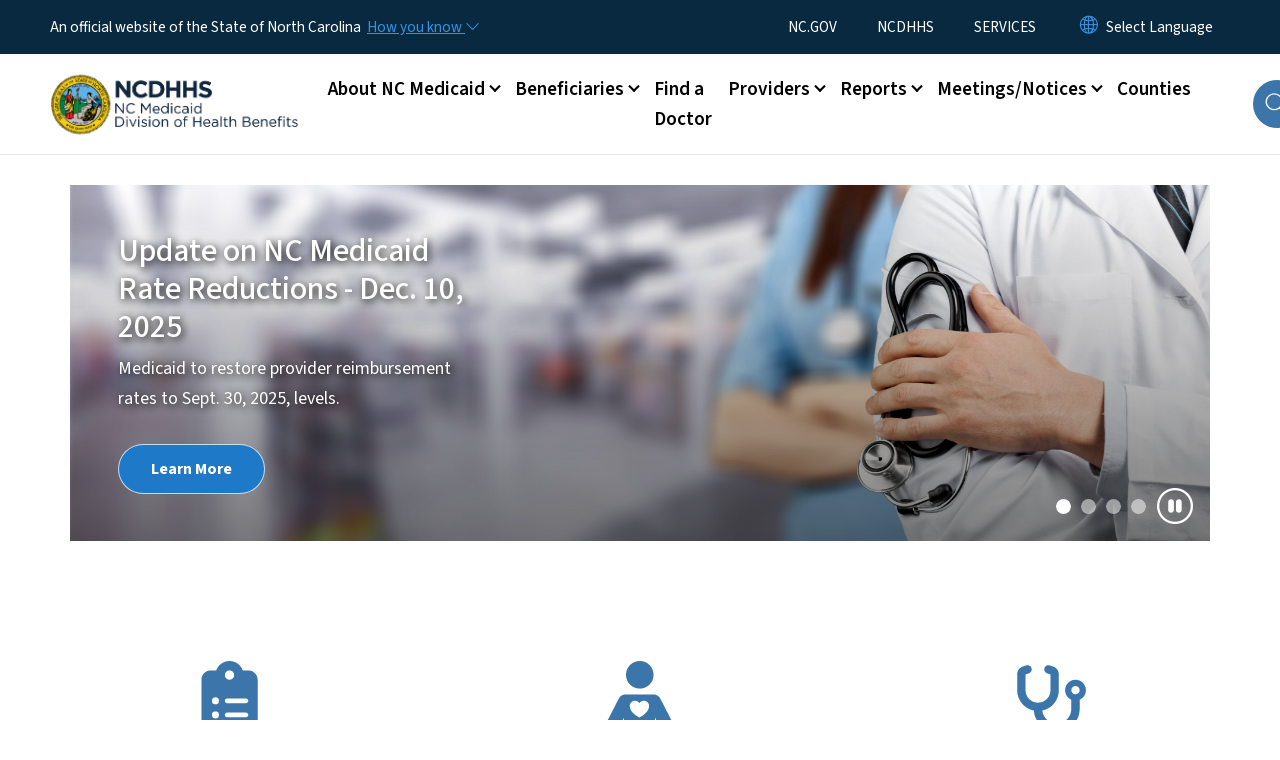

--- FILE ---
content_type: text/html; charset=UTF-8
request_url: https://medicaid.ncdhhs.gov/?ref=carefully.org
body_size: 87047
content:

<!DOCTYPE html>
<html lang="en" dir="ltr" prefix="og: https://ogp.me/ns#">
  <head>
    <meta name="color-scheme" content="only light">
    <meta charset="utf-8" />
<script async src="https://www.googletagmanager.com/gtag/js?id=UA-64719732-2"></script>
<script>window.dataLayer = window.dataLayer || [];function gtag(){dataLayer.push(arguments)};gtag("js", new Date());gtag("set", "developer_id.dMDhkMT", true);gtag("config", "UA-64719732-2", {"groups":"default","anonymize_ip":true,"page_placeholder":"PLACEHOLDER_page_path","allow_ad_personalization_signals":false});(function(w,d,s,l,i){w[l]=w[l]||[];w[l].push({'gtm.start': 
new Date().getTime(),event:'gtm.js'});var f=d.getElementsByTagName(s)[0], 
j=d.createElement(s),dl=l!='dataLayer'?'&l='+l:'';j.async=true;j.src= 
'https://www.googletagmanager.com/gtm.js?id='+i+dl;f.parentNode.insertBefore(j,f); 
})(window,document,'script','dataLayer','GTM-TLWPF23');</script>
<link rel="canonical" href="https://medicaid.ncdhhs.gov" />
<link rel="shortlink" href="https://medicaid.ncdhhs.gov" />
<meta property="og:title" content="NC Medicaid Home" />
<meta name="Generator" content="Drupal 10 (https://www.drupal.org)" />
<meta name="MobileOptimized" content="width" />
<meta name="HandheldFriendly" content="true" />
<meta name="viewport" content="width=device-width, initial-scale=1, shrink-to-fit=no" />
<meta http-equiv="x-ua-compatible" content="ie=edge" />
<link rel="icon" href="https://files.nc.gov/medicaid/FAVICON.png?VersionId=0.D4FUxHNoKgY_l0PeRQLWRzTvkGlyzN" type="image/png" />

    <title>Home | NC Medicaid</title>
    <link rel="stylesheet" media="all" href="/sites/default/files/css/css_E0Hntas2PkGhRqJEz6cujZsFi-Xs-iu9tveHA8tCbSI.css?delta=0&amp;language=en&amp;theme=nc_barrio&amp;include=[base64]" />
<link rel="stylesheet" media="all" href="/sites/default/files/css/css_-vyRtVZRaHyZIbDuG9RN45g-sxoxpiAKMijSIpbqGwE.css?delta=1&amp;language=en&amp;theme=nc_barrio&amp;include=[base64]" />
<link rel="stylesheet" media="all" href="//cdn.jsdelivr.net/npm/bootstrap@5.1.3/dist/css/bootstrap.min.css" />
<link rel="stylesheet" media="print" href="/sites/default/files/css/css_5Pg902m5UiLWGOqjGwl0Gu-gOE1wCCmDBgcRroHCdLs.css?delta=3&amp;language=en&amp;theme=nc_barrio&amp;include=[base64]" />
<link rel="stylesheet" media="all" href="/sites/default/files/css/css_9kod4EOxPhK9_RLyxAYWjAU_k-hPbaq5hCDsHxfIhR0.css?delta=4&amp;language=en&amp;theme=nc_barrio&amp;include=[base64]" />
<link rel="stylesheet" media="print" href="/sites/default/files/css/css_Ox6769lNeh6SJHGAwIZpQQW-cGXm3517zAX3PKjECDY.css?delta=5&amp;language=en&amp;theme=nc_barrio&amp;include=[base64]" />
<link rel="stylesheet" media="all" href="/sites/default/files/css/css_XpAB2NOArP0EsQEuYCvuqmdcSFoioy1ONqYvA7wr9ns.css?delta=6&amp;language=en&amp;theme=nc_barrio&amp;include=[base64]" />

    
  </head>
  <body class="layout-no-sidebars has-featured-top page-node-1144 path-frontpage node--type-landing-page">
    <a href="#main-content" class="visually-hidden focusable skip-link">
      Skip to main content
    </a>
    
      <div class="dialog-off-canvas-main-canvas" data-off-canvas-main-canvas>
    <div id="page-wrapper">
  <div id="page">
    <header id="header" class="header" role="banner" aria-label="Site header">
                    <div class="highlighted container-fluid g-0">
          <div class="container-fluid section clearfix" role="alert">
              <div id="block-nc-barrio-styling" class="block-content-basic block block-block-content block-block-contentdb8f1728-75af-4146-a238-27162812c305">
  
    
      <div class="content">
      
            <div class="clearfix text-formatted field field--name-body field--type-text-with-summary field--label-hidden field__item"><style>
article .paragraph--type--text:has(.tableau) {
max-width: 1100px !important;
margin: 0 auto;
}
.paragraph--type--section.full-bleed .paragraph--type--text {
      max-width: 770px;
}
</style></div>
      
    </div>
  </div>
<div id="block-nc-barrio-medicaidbulletinviewcustomstyles" class="block-content-basic block block-block-content block-block-contentb751114f-fa5d-4b02-8d33-bfc69d57ed4c">
  
    
      <div class="content">
      
            <div class="clearfix text-formatted field field--name-body field--type-text-with-summary field--label-hidden field__item"><style>
.page-view-ncc-medicaid-bulletins-updates .sidebar .block {border-top: 3px solid #3892E1;
 border-bottom: 3px solid #3892E1; border-left: 1px solid #e5e5e5; border-right: 1px solid #e5e5e5; padding: 0; margin: 0;}
.page-view-ncc-medicaid-bulletins-updates .sidebar .block li {border-top: 1px solid #e5e5e5;}
.page-view-ncc-medicaid-bulletins-updates .sidebar .block ul a { padding: .75rem 1rem; display: block;}
.page-view-ncc-medicaid-bulletins-updates .sidebar .block ul a:hover {background-color: #3892E1; color: #fff;}
.page-view-ncc-medicaid-bulletins-updates .sidebar .block ul a.active {background-color: #092940; color: #fff;}
</style></div>
      
    </div>
  </div>
<div id="block-ncalertsblock-2" class="block block-ncalert block-nc-alert-block">
  
    
      <div class="content">
      

    </div>
  </div>


          </div>
        </div>
                              <div class="navbar" id="navbar-top">
                          
              
              <div class="official-website">
                <span class="d-none d-sm-inline">An official website of the State of North Carolina</span>
                <span class="d-sm-none d-inline">An official website of NC</span>
                <button
                  type="button"
                  data-bs-toggle="collapse"
                  data-bs-target="#officialNC"
                  aria-label="How you know"
                  aria-expanded="false"
                  aria-controls="collapseExample"
                  class="how-you-know-btn">
                  <span class="d-none d-sm-inline">How you know <i class="bi-chevron-down"></i></span>
                  <span class="d-sm-none d-inline"><i class="bi bi-info-circle"></i></span>
                </button>
              </div>
              <div class="collapse official-website" id="officialNC">
                <div class="privacy-security">
                  <div class="p-2">
                    <i class="bi bi-info-circle h3 float-start pe-2"></i>
                    <p>State Government websites value user privacy. To learn more, <a href="https://www.nc.gov/privacy">view our full privacy policy</a>.</p>
                  </div>
                  <div class="p-2">
                    <i class="bi bi-lock h3 float-start pe-2"></i>
                    <p>Secure websites use HTTPS certificates. A lock icon or https:// means you’ve safely connected to the official website.</p>
                  </div>
                </div>
              </div>
                              <div class="form-inline navbar-form ml-auto">
                    <section class="row region region-top-header-form">
    <nav role="navigation" aria-labelledby="block-utilitymenu-menu" id="block-utilitymenu" class="block block-menu navigation menu--enterprise-nav-menu">
            
  <div class="visually-hidden" id="block-utilitymenu-menu">Utility Menu</div>
  

        
                  <ul class="clearfix nav" data-component-id="bootstrap_barrio:menu">
                    <li class="nav-item">
                <a href="http://www.nc.gov/" class="nav-link nav-link-http--wwwncgov-">NC.GOV</a>
              </li>
                <li class="nav-item">
                <a href="https://www.ncdhhs.gov/" class="nav-link nav-link-https--wwwncdhhsgov-">NCDHHS</a>
              </li>
                <li class="nav-item">
                <a href="https://www.nc.gov/your-government/all-nc-state-government-services" class="nav-link nav-link-https--wwwncgov-your-government-all-nc-state-government-services">SERVICES</a>
              </li>
        </ul>
  



  </nav>
<div id="block-gtranslate-2" class="block block-gtranslate block-gtranslate-block">
  
    
      <div class="content">
      
<div class="gtranslate_wrapper"></div><script>window.gtranslateSettings = {"switcher_horizontal_position":"inline","switcher_vertical_position":"inline","horizontal_position":"inline","vertical_position":"inline","float_switcher_open_direction":"bottom","switcher_open_direction":"bottom","default_language":"en","native_language_names":1,"detect_browser_language":0,"add_new_line":1,"select_language_label":"Select Language","flag_size":32,"flag_style":"2d","globe_size":60,"alt_flags":[],"wrapper_selector":".gtranslate_wrapper","url_structure":"none","custom_domains":null,"languages":["en","ar","zh-TW","hi","pl","pt","ru","es","sr","vi","th","ht","hmn","km","lo","so","am"],"custom_css":""};</script><script>(function(){var js = document.createElement('script');js.setAttribute('src', 'https://cdn.gtranslate.net/widgets/latest/dropdown.js');js.setAttribute('data-gt-orig-url', '/');js.setAttribute('data-gt-orig-domain', 'medicaid.ncdhhs.gov');document.body.appendChild(js);})();</script>
    </div>
  </div>

  </section>

                </div>
                                      </div>
                <div class="navbar navbar-expand-xl" id="navbar-main">
                        <section class="nc_header region region-header">
          <a href="/" title="Home" rel="home" class="navbar-brand">
              <img src="https://files.nc.gov/medicaid/medicaid-logo.png?VersionId=Z6LTW_ZBzKfpKwQHbwx52qiD12zriK6Z" alt="Home" class="img-fluid d-inline-block align-top" />
                </a>
  
  </section>

                          <button class="navbar-toggler navbar-toggler-right collapsed" type="button" data-bs-toggle="collapse" data-bs-target="#CollapsingNavbar" aria-controls="CollapsingNavbar" aria-expanded="false" aria-label="Toggle navigation"><span class="navbar-toggler-icon"></span></button>
              <div class="collapse navbar-collapse justify-content-end" id="CollapsingNavbar">
                  <section class="main-menu-nav container-md  region region-primary-menu">
    <nav role="navigation" aria-label="Main Menu"  id="block-mainmenu-2" class="block block-menu navigation menu--main">
            
  <p class="visually-hidden" id="block-mainmenu-2-menu">Main menu</p>
  

        
              <ul class="clearfix navbar-nav">
    
    
          
      <li class="nav-item menu-item--expanded dropdown">
                          <a href="/about-nc-medicaid" class="nav-link dropdown-toggle nav-link--about-nc-medicaid" data-bs-toggle="dropdown" aria-expanded="false" aria-haspopup="true" role="button" data-drupal-link-system-path="node/2294">About NC Medicaid</a>
                                                      <ul class="dropdown-menu dropdown-menu-lg-end">
    
                                            <li class="dropdown-item landing-page "><a href="/about-nc-medicaid" class="nav-link nav-link--about-nc-medicaid" data-drupal-link-system-path="node/2294">About NC Medicaid</a></li>
    
          
      <li class="dropdown-item menu-item--collapsed">
                          <a href="/about-nc-medicaid/what-we-do" class="nav-link--about-nc-medicaid-what-we-do" data-drupal-link-system-path="node/2709">What We Do</a>
              </li>
          
      <li class="dropdown-item menu-item--collapsed">
                          <a href="/eligibility" class="nav-link--eligibility" data-drupal-link-system-path="node/2281">Eligibility</a>
              </li>
          
      <li class="dropdown-item">
                          <a href="/about-nc-medicaid/nc-medicaid-ombudsman" class="nav-link--about-nc-medicaid-nc-medicaid-ombudsman" data-drupal-link-system-path="node/2856">NC Medicaid Ombudsman</a>
              </li>
          
      <li class="dropdown-item">
                          <a href="/about-nc-medicaid/understanding-impact-cuts-nc-medicaid-budget" class="nav-link--about-nc-medicaid-understanding-impact-cuts-nc-medicaid-budget" data-drupal-link-system-path="node/2830">Understanding the Impact of Cuts to the NC Medicaid Budget</a>
              </li>
          
      <li class="dropdown-item menu-item--collapsed">
                          <a href="/north-carolina-expands-medicaid" class="nav-link--north-carolina-expands-medicaid" data-drupal-link-system-path="node/2287">North Carolina Expands Medicaid</a>
              </li>
          
      <li class="dropdown-item">
                          <a href="/about-nc-medicaid/nc-medicaid-copays" class="nav-link--about-nc-medicaid-nc-medicaid-copays" data-drupal-link-system-path="node/2306">Copays</a>
              </li>
          
      <li class="dropdown-item menu-item--collapsed">
                          <a href="/tailored-plans" class="nav-link--tailored-plans" data-drupal-link-system-path="node/2410">Behavioral Health and Intellectual/​Developmental Disabilities Tailored Plan</a>
              </li>
          
      <li class="dropdown-item">
                          <a href="/about-nc-medicaid/division-health-benefits-internship-and-fellowship-programs" class="nav-link--about-nc-medicaid-division-health-benefits-internship-and-fellowship-programs" data-drupal-link-system-path="node/2370">Division of Health Benefits Fellowship Programs</a>
              </li>
          
      <li class="dropdown-item menu-item--collapsed">
                          <a href="/about-nc-medicaid/health-plans" class="nav-link--about-nc-medicaid-health-plans" data-drupal-link-system-path="node/1156">Health Plans</a>
              </li>
        </ul>
  
              </li>
          
      <li class="nav-item menu-item--expanded dropdown">
                          <a href="/beneficiaries" class="nav-link dropdown-toggle nav-link--beneficiaries" data-bs-toggle="dropdown" aria-expanded="false" aria-haspopup="true" role="button" data-drupal-link-system-path="node/1145">Beneficiaries</a>
                                                      <ul class="dropdown-menu dropdown-menu-lg-end">
    
                                            <li class="dropdown-item landing-page "><a href="/beneficiaries" class="nav-link nav-link--beneficiaries" data-drupal-link-system-path="node/1145">Beneficiaries</a></li>
    
          
      <li class="dropdown-item">
                          <a href="/apply" class="nav-link--apply" data-drupal-link-system-path="node/2282">How To Apply</a>
              </li>
          
      <li class="dropdown-item">
                          <a href="/beneficiaries/medicaid-health-plans-and-programs" class="nav-link--beneficiaries-medicaid-health-plans-and-programs" data-drupal-link-system-path="node/2864">Medicaid Health Plans and Programs</a>
              </li>
          
      <li class="dropdown-item">
                          <a href="/beneficiaries/medicaid-programs-and-services" class="nav-link--beneficiaries-medicaid-programs-and-services" data-drupal-link-system-path="node/2872">Medicaid Programs and Services</a>
              </li>
          
      <li class="dropdown-item">
                          <a href="/medicaid-recertification" class="nav-link--medicaid-recertification" data-drupal-link-system-path="node/2106">Medicaid Recertification</a>
              </li>
          
      <li class="dropdown-item">
                          <a href="/nemt" class="nav-link--nemt" data-drupal-link-system-path="node/1469">Non-Emergency Medical Transportation (NEMT)</a>
              </li>
          
      <li class="dropdown-item">
                          <a href="/beneficiaries/impact-hr1-and-federal-changes-medicaid" class="nav-link--beneficiaries-impact-hr1-and-federal-changes-medicaid" data-drupal-link-system-path="node/2865">The Impact of H.R.1 and Federal Changes to Medicaid</a>
              </li>
          
      <li class="dropdown-item menu-item--collapsed">
                          <a href="/beneficiaries/long-term-services-and-supports" class="nav-link--beneficiaries-long-term-services-and-supports" data-drupal-link-system-path="node/2776">Long Term Services and Supports</a>
              </li>
          
      <li class="dropdown-item">
                          <a href="/beneficiaries/children-and-families-specialty-plan" class="nav-link--beneficiaries-children-and-families-specialty-plan" data-drupal-link-system-path="node/2610">Children and Families Specialty Plan</a>
              </li>
          
      <li class="dropdown-item menu-item--collapsed">
                          <a href="/beneficiaries/1915i" class="nav-link--beneficiaries-1915i" data-drupal-link-system-path="node/2446">1915(i) Services</a>
              </li>
          
      <li class="dropdown-item menu-item--collapsed">
                          <a href="/beneficiaries/nc-innovations-waiver" class="nav-link--beneficiaries-nc-innovations-waiver" data-drupal-link-system-path="node/2575">NC Innovations Waiver</a>
              </li>
          
      <li class="dropdown-item">
                          <a href="/beneficiaries/beneficiary-notices" class="nav-link--beneficiaries-beneficiary-notices" data-drupal-link-system-path="node/1468">Beneficiary Notices</a>
              </li>
          
      <li class="dropdown-item menu-item--collapsed">
                          <a href="/beneficiaries/tailored-care-management" class="nav-link--beneficiaries-tailored-care-management" data-drupal-link-system-path="node/1473">Tailored Care Management</a>
              </li>
        </ul>
  
              </li>
          
      <li class="nav-item">
                          <a href="/find-doctor" class="nav-link nav-link--find-doctor" data-drupal-link-system-path="node/1146">Find a Doctor</a>
              </li>
          
      <li class="nav-item menu-item--expanded dropdown">
                          <a href="/providers" class="nav-link dropdown-toggle nav-link--providers" data-bs-toggle="dropdown" aria-expanded="false" aria-haspopup="true" role="button" data-drupal-link-system-path="node/1158">Providers</a>
                                                      <ul class="dropdown-menu dropdown-menu-lg-end">
    
                                            <li class="dropdown-item landing-page "><a href="/providers" class="nav-link nav-link--providers" data-drupal-link-system-path="node/1158">Providers</a></li>
    
          
      <li class="dropdown-item menu-item--collapsed">
                          <a href="/providers/programs-and-services" class="nav-link--providers-programs-and-services" data-drupal-link-system-path="node/1239">Programs and Services</a>
              </li>
          
      <li class="dropdown-item">
                          <a href="/providers/physician-administered-drug-program-catalog" class="nav-link--providers-physician-administered-drug-program-catalog" data-drupal-link-system-path="node/2438">Physician Administered Drug Program Catalog</a>
              </li>
          
      <li class="dropdown-item menu-item--collapsed">
                          <a href="/providers/provider-enrollment" class="nav-link--providers-provider-enrollment" data-drupal-link-system-path="node/1164">Provider Enrollment</a>
              </li>
          
      <li class="dropdown-item menu-item--collapsed">
                          <a href="/providers/program-specific-clinical-coverage-policies" class="nav-link--providers-program-specific-clinical-coverage-policies" data-drupal-link-system-path="node/2035">Program Specific Clinical Coverage Policies</a>
              </li>
          
      <li class="dropdown-item menu-item--collapsed">
                          <a href="/providers/claims-and-billing" class="nav-link--providers-claims-and-billing" data-drupal-link-system-path="node/1230">Claims and Billing</a>
              </li>
          
      <li class="dropdown-item">
                          <a href="/providers/medicaid-bulletin" class="nav-link--providers-medicaid-bulletin" data-drupal-link-system-path="providers/medicaid-bulletin">Medicaid Bulletin</a>
              </li>
          
      <li class="dropdown-item menu-item--collapsed">
                          <a href="/providers/provider-playbook-nc-medicaid-managed-care" class="nav-link--providers-provider-playbook-nc-medicaid-managed-care" data-drupal-link-system-path="node/1159">Provider Playbook: Medicaid Managed Care</a>
              </li>
          
      <li class="dropdown-item menu-item--collapsed">
                          <a href="/tailored-care-management/for-providers" class="nav-link--tailored-care-management-for-providers" data-drupal-link-system-path="node/2461">Information for Tailored Care Management Providers</a>
              </li>
        </ul>
  
              </li>
          
      <li class="nav-item menu-item--expanded dropdown">
                          <a href="/reports" class="nav-link dropdown-toggle nav-link--reports" data-bs-toggle="dropdown" aria-expanded="false" aria-haspopup="true" role="button" data-drupal-link-system-path="node/1147">Reports</a>
                                                      <ul class="dropdown-menu dropdown-menu-lg-end">
    
                                            <li class="dropdown-item landing-page "><a href="/reports" class="nav-link nav-link--reports" data-drupal-link-system-path="node/1147">Reports</a></li>
    
          
      <li class="dropdown-item menu-item--collapsed">
                          <a href="/reports/annual-reports-and-tables" class="nav-link--reports-annual-reports-and-tables" data-drupal-link-system-path="node/1296">Annual Reports and Tables</a>
              </li>
          
      <li class="dropdown-item">
                          <a href="/reports/nc-medicaid-enrollment-reports" class="nav-link--reports-nc-medicaid-enrollment-reports" data-drupal-link-system-path="node/896">NC Medicaid Enrollment Reports</a>
              </li>
          
      <li class="dropdown-item menu-item--collapsed">
                          <a href="/reports/dashboards" class="nav-link--reports-dashboards" data-drupal-link-system-path="node/1298">Dashboards</a>
              </li>
          
      <li class="dropdown-item">
                          <a href="/reports/managed-care-program-annual-report-mcpar" class="nav-link--reports-managed-care-program-annual-report-mcpar" data-drupal-link-system-path="node/2620">Managed Care Program Annual Report (MCPAR)</a>
              </li>
          
      <li class="dropdown-item">
                          <a href="/reports/medicaid-expansion-dashboard" class="nav-link--reports-medicaid-expansion-dashboard" data-drupal-link-system-path="node/2325">Medicaid Expansion Dashboard</a>
              </li>
          
      <li class="dropdown-item">
                          <a href="/epsdt" class="nav-link--epsdt" data-drupal-link-system-path="node/1270">Wellness Visits, and Diagnostic and Treatment Services</a>
              </li>
          
      <li class="dropdown-item">
                          <a href="/reports/1115-demonstration-waiver-monitoring-reports" class="nav-link--reports-1115-demonstration-waiver-monitoring-reports" data-drupal-link-system-path="node/2496">1115 Demonstration Waiver Monitoring Reports</a>
              </li>
        </ul>
  
              </li>
          
      <li class="nav-item menu-item--expanded dropdown">
                          <a href="/meetings-and-notices" class="nav-link dropdown-toggle nav-link--meetings-and-notices" data-bs-toggle="dropdown" aria-expanded="false" aria-haspopup="true" role="button" data-drupal-link-system-path="node/1151">Meetings/Notices</a>
                                                      <ul class="dropdown-menu dropdown-menu-lg-end">
    
                                            <li class="dropdown-item landing-page "><a href="/meetings-and-notices" class="nav-link nav-link--meetings-and-notices" data-drupal-link-system-path="node/1151">Meetings/Notices</a></li>
    
          
      <li class="dropdown-item menu-item--collapsed">
                          <a href="/meetingsnotices/committees-and-work-groups" class="nav-link--meetingsnotices-committees-and-work-groups" data-drupal-link-system-path="node/1278">Committees and Work Groups</a>
              </li>
          
      <li class="dropdown-item menu-item--collapsed">
                          <a href="/meetingsnotices/medicaid-state-plan-public-notices" class="nav-link--meetingsnotices-medicaid-state-plan-public-notices" data-drupal-link-system-path="node/1240">Medicaid State Plan Public Notices</a>
              </li>
          
      <li class="dropdown-item">
                          <a href="/director-social-services-letters" class="nav-link--director-social-services-letters" data-drupal-link-system-path="node/1390">Director of Social Services Letters</a>
              </li>
          
      <li class="dropdown-item menu-item--collapsed">
                          <a href="/meetingsnotices/office-compliance-program-integrity-ocpi" class="nav-link--meetingsnotices-office-compliance-program-integrity-ocpi" data-drupal-link-system-path="node/1281">Report Fraud, Waste or Abuse</a>
              </li>
        </ul>
  
              </li>
          
      <li class="nav-item">
                          <a href="/counties" class="nav-link nav-link--counties" data-drupal-link-system-path="node/2267">Counties</a>
              </li>
        </ul>
  


  </nav>
<nav role="navigation" aria-labelledby="block-utilitymenu-2-menu" id="block-utilitymenu-2" class="block block-menu navigation menu--enterprise-nav-menu">
            
  <h2 class="visually-hidden" id="block-utilitymenu-2-menu">Utility Menu</h2>
  

        
                  <ul class="clearfix nav" data-component-id="bootstrap_barrio:menu">
                    <li class="nav-item">
                <a href="http://www.nc.gov/" class="nav-link nav-link-http--wwwncgov-">NC.GOV</a>
              </li>
                <li class="nav-item">
                <a href="https://www.ncdhhs.gov/" class="nav-link nav-link-https--wwwncdhhsgov-">NCDHHS</a>
              </li>
                <li class="nav-item">
                <a href="https://www.nc.gov/your-government/all-nc-state-government-services" class="nav-link nav-link-https--wwwncgov-your-government-all-nc-state-government-services">SERVICES</a>
              </li>
        </ul>
  



  </nav>

  </section>

                  <div class="form-inline navbar-form justify-content-end">
                    
                    <div id="search-icon" tabindex="0" role="button" aria-pressed="false" aria-label="Search"><i class="bi bi-search"></i></div>
                  </div>
              </div>
                                            </div>
          </header>
                  <div class="featured-top">
          <aside class="featured-top__inner section container-fluid clearfix" role="complementary">
              <section class="container-fluid region region-featured-top">
    <div id="block-ncsearchblock-2" class="block block-ncsearch block-nc-search-block">
  
    
      <div class="content">
      
<form class="nc-search-block-form" data-drupal-selector="nc-search-block-form" action="/search/medicaidnc" method="get" id="nc-search-block-form" accept-charset="UTF-8">
  




        
  <div class="js-form-item js-form-type-search form-type-search js-form-item-keys form-item-keys form-no-label mb-3">
          <label for="edit-keys" class="visually-hidden">Search</label>
                    <input title="Enter the terms you wish to search for." data-drupal-selector="edit-keys" data-msg-maxlength="Search field has a maximum length of 128." type="search" id="edit-keys" name="keys" value="" size="15" maxlength="128" class="form-search form-control" />

                      </div>
<div data-drupal-selector="edit-actions" class="form-actions js-form-wrapper form-wrapper mb-3" id="edit-actions"><input id="search-button" aria-label="search" role="search" data-drupal-selector="edit-submit" type="submit" value="Search" class="button js-form-submit form-submit btn btn-primary form-control" />
</div>

</form>

    </div>
  </div>
<div class="views-element-container block block-views block-views-blocksite-page-hero-image-block-1" id="block-views-block-site-page-hero-image-block-1">
  
    
      <div class="content">
      <div><div class="view view-site-page-hero-image view-id-site_page_hero_image view-display-id-block_1 js-view-dom-id-5b2750680fe248adee198f8b63ec2776d84c5ea06a044e166d2700736c27b978">
  
    
      
  
          </div>
</div>

    </div>
  </div>

  </section>

                      </aside>
        </div>
              <div id="main-wrapper" class="layout-main-wrapper clearfix">
              <div id="main" class="container-fluid ">
                                        
          <div class="row row-offcanvas row-offcanvas-left clearfix">
            <main class="main-content col order-first" id="content" role="main">
              <section class="section">
                <a id="main-content" tabindex="-1"></a>
                  <div data-drupal-messages-fallback class="hidden"></div>

<article class="node node--type-landing-page node--view-mode-full clearfix">
  <header>
    
          <h1 class="node__title landing_page__title--no-image landing_page__title--hide"><span class="field field--name-title field--type-string field--label-hidden">Home</span>
</h1>
        
      </header>
  <div class="node__content clearfix">
        
      <div class="field field--name-field-bands field--type-entity-reference-revisions field--label-hidden field__items">
              <div class="field__item">
      <div data-component-id="nc_barrio:section" class="paragraph paragraph--type--section paragraph--view-mode--full  pad-small  full-bleed container-fluid" >
                <section class="paragraphs-item-one-column layout layout--onecol-section px-5" about="" typeof=""
  >
     
    <div class="layout layout--onecol row">
      <div  class="layout__region layout__region--content">
        <div class="paragraph paragraph--type--carousel paragraph--view-mode--full">
        <div id="nc-carousel-6" class="carousel slide container-xl split-hero" data-bs-ride="carousel" data-bs-interval="5000" data-bs-touch="false">
  
  <div class='carousel-inner'>
              <div class="carousel-item active">    <picture>
                  <source srcset="https://files.nc.gov/medicaid/styles/barrio_carousel_full/public/images/2024-08/shutterstock_1933811285.jpg?VersionId=GifHcDPaG0Yrre8IyUhVOuDq9Po7ejBI&amp;itok=AMFVAWVc 1x" media="all and (min-width: 1200px)" type="image/jpeg" width="3840" height="1200"/>
              <source srcset="https://files.nc.gov/medicaid/styles/barrio_carousel_large/public/images/2024-08/shutterstock_1933811285.jpg?VersionId=BtVSThrEkMpgTx.MeR_MI1bWcRmZ81Oc&amp;itok=bY-oB8rT 1x" media="all and (min-width: 992px)" type="image/jpeg" width="2048" height="640"/>
              <source srcset="https://files.nc.gov/medicaid/styles/barrio_carousel_medium/public/images/2024-08/shutterstock_1933811285.jpg?VersionId=hCJ..y1gf3r9nk2UMxLEg8Mpv1U4asVM&amp;itok=ly5psItc 1x" media="all and (min-width: 768px)" type="image/jpeg" width="1536" height="480"/>
              <source srcset="https://files.nc.gov/medicaid/styles/barrio_carousel_small/public/images/2024-08/shutterstock_1933811285.jpg?VersionId=KMiybbwuNM4rYozb2Glbcle2B9vNPhF6&amp;itok=xbM-TXvg 1x" media="all and (max-width: 576px)" type="image/jpeg" width="1024" height="320"/>
                  <img width="3840" height="1200" src="https://files.nc.gov/medicaid/styles/barrio_carousel_full/public/images/2024-08/shutterstock_1933811285.jpg?VersionId=GifHcDPaG0Yrre8IyUhVOuDq9Po7ejBI&amp;itok=AMFVAWVc" alt="Medical professionals equipping themselves and preparing to respond to an emergency" loading="lazy" />

  </picture>

  <div class="carousel-caption">
                    <h2 class="item__heading">Update on NC Medicaid Rate Reductions - Dec. 10, 2025</h2>
                        <p>Medicaid to restore provider reimbursement rates to Sept. 30, 2025, levels.</p>
                          <a href="https://medicaid.ncdhhs.gov/blog/2025/12/10/update-nc-medicaid-rate-reductions-dec-10-2025" class="btn btn-primary">Learn More</a>
          </div>
</div>
                  <div class="carousel-item">    <picture>
                  <source srcset="https://files.nc.gov/medicaid/styles/barrio_carousel_full/public/images/2024-08/CSFP%20crop%20for%20slide.jpg?VersionId=lLmoNhf2i7HrxtH9pRdTWD9bnpUseGON&amp;itok=T6RKwoZl 1x" media="all and (min-width: 1200px)" type="image/jpeg" width="3840" height="1200"/>
              <source srcset="https://files.nc.gov/medicaid/styles/barrio_carousel_large/public/images/2024-08/CSFP%20crop%20for%20slide.jpg?VersionId=NaXNaaXSo5YAHi.QUrjBsWO7_Z7nMl_s&amp;itok=meiLjz5S 1x" media="all and (min-width: 992px)" type="image/jpeg" width="2048" height="640"/>
              <source srcset="https://files.nc.gov/medicaid/styles/barrio_carousel_medium/public/images/2024-08/CSFP%20crop%20for%20slide.jpg?VersionId=V9ZL9LnBWcz_T0ShO2NbHjK0CAYpTfzK&amp;itok=Xl0fPNcY 1x" media="all and (min-width: 768px)" type="image/jpeg" width="1536" height="480"/>
              <source srcset="https://files.nc.gov/medicaid/styles/barrio_carousel_small/public/images/2024-08/CSFP%20crop%20for%20slide.jpg?VersionId=mn0aPoz2RfC6WnpuNZBwqIyg63KfRRjC&amp;itok=qbyRqK6G 1x" media="all and (max-width: 576px)" type="image/jpeg" width="1024" height="320"/>
                  <img width="3840" height="1200" src="https://files.nc.gov/medicaid/styles/barrio_carousel_full/public/images/2024-08/CSFP%20crop%20for%20slide.jpg?VersionId=lLmoNhf2i7HrxtH9pRdTWD9bnpUseGON&amp;itok=T6RKwoZl" alt="A female physician speaking with a juvenile male patient in a medical examining room." loading="lazy" />

  </picture>

  <div class="carousel-caption">
                    <h2 class="item__heading">Children and Families Specialty Plan has launched.</h2>
                                <a href="https://medicaid.ncdhhs.gov/beneficiaries/children-and-families-specialty-plan" class="btn btn-primary">Learn more about the new NC Medicaid health plan</a>
          </div>
</div>
                  <div class="carousel-item">    <picture>
                  <source srcset="https://files.nc.gov/medicaid/styles/barrio_carousel_full/public/images/2023-10/DHHS-Medicaid-Web-Image-2280x725-100223-STORE.jpg?VersionId=GZppTmRc8VcM6XDf1u_p6_7BJMhAC3lG&amp;itok=uq94zTif 1x" media="all and (min-width: 1200px)" type="image/jpeg" width="3840" height="1200"/>
              <source srcset="https://files.nc.gov/medicaid/styles/barrio_carousel_large/public/images/2023-10/DHHS-Medicaid-Web-Image-2280x725-100223-STORE.jpg?VersionId=bj6wy8ziBHdLN5xXayHCd.hhOnDrGpql&amp;itok=WG0Sbj_n 1x" media="all and (min-width: 992px)" type="image/jpeg" width="2048" height="640"/>
              <source srcset="https://files.nc.gov/medicaid/styles/barrio_carousel_medium/public/images/2023-10/DHHS-Medicaid-Web-Image-2280x725-100223-STORE.jpg?VersionId=r9k_zwda4GarR1ZF6jiT7Yadn3KEo8qh&amp;itok=HC0ebC66 1x" media="all and (min-width: 768px)" type="image/jpeg" width="1536" height="480"/>
              <source srcset="https://files.nc.gov/medicaid/styles/barrio_carousel_small/public/images/2023-10/DHHS-Medicaid-Web-Image-2280x725-100223-STORE.jpg?VersionId=dbs8jP.zgM4NOu.WeZimfxuIJbAeOwUM&amp;itok=tG5o1nOQ 1x" media="all and (max-width: 576px)" type="image/jpeg" width="1024" height="320"/>
                  <img role="presentation" aria-hidden="true" width="3840" height="1200" src="https://files.nc.gov/medicaid/styles/barrio_carousel_full/public/images/2023-10/DHHS-Medicaid-Web-Image-2280x725-100223-STORE.jpg?VersionId=GZppTmRc8VcM6XDf1u_p6_7BJMhAC3lG&amp;itok=uq94zTif" alt="" loading="lazy" />

  </picture>

  <div class="carousel-caption">
                    <h2 class="item__heading">NC Medicaid for More People</h2>
                        <p>North Carolina has expanded health care coverage to more people. You might be one of them. </p>
                          <a href="/north-carolina-expands-medicaid" class="btn btn-primary">Who’s covered, what’s included, how to apply</a>
          </div>
</div>
                  <div class="carousel-item">    <picture>
                  <source srcset="https://files.nc.gov/medicaid/styles/barrio_carousel_full/public/images/2022-11/Shutterstock_535191064.png?VersionId=TxGABI5VluFUtdgLexNodjx7GWvLiXI3&amp;itok=hOVkueCG 1x" media="all and (min-width: 1200px)" type="image/png" width="3840" height="1200"/>
              <source srcset="https://files.nc.gov/medicaid/styles/barrio_carousel_large/public/images/2022-11/Shutterstock_535191064.png?VersionId=kVRb4hrmR1XanGzzogL9D9xhubxiRUA6&amp;itok=_LmEedfx 1x" media="all and (min-width: 992px)" type="image/png" width="2048" height="640"/>
              <source srcset="https://files.nc.gov/medicaid/styles/barrio_carousel_medium/public/images/2022-11/Shutterstock_535191064.png?VersionId=LwaCE_W2NcT45fAytg87X7u1YjfOvmxo&amp;itok=1kNl2cGg 1x" media="all and (min-width: 768px)" type="image/png" width="1536" height="480"/>
              <source srcset="https://files.nc.gov/medicaid/styles/barrio_carousel_small/public/images/2022-11/Shutterstock_535191064.png?VersionId=UcB1t_.oUOttucPE0bKeGlZJ.W1xYt9w&amp;itok=5138DQEY 1x" media="all and (max-width: 576px)" type="image/png" width="1024" height="320"/>
                  <img width="3840" height="1200" src="https://files.nc.gov/medicaid/styles/barrio_carousel_full/public/images/2022-11/Shutterstock_535191064.png?VersionId=TxGABI5VluFUtdgLexNodjx7GWvLiXI3&amp;itok=hOVkueCG" alt="" loading="lazy" />

  </picture>

  <div class="carousel-caption">
                    <h2 class="item__heading">Notice to Class of Proposed Settlement of Franklin v. Kinsley</h2>
                        <p>This notice has information about a Jan. 13, 2023, court hearing on whether to approve the proposed Settlement Agreement. The Settlement provides important protections for North Carolina Medicaid beneficiaries.</p>
                          <a href="https://medicaid.ncdhhs.gov/proposed-settlement-franklin-et-al-v-kinsley/open" class="btn btn-primary">Read the proposed settlement notice</a>
          </div>
</div>
                                                </div>
  <div class="carousel-indicators">
                              <button type="button" class="active" data-bs-target="#nc-carousel-6" data-bs-slide-to="0" aria-label="Slide 0"></button>
                                        <button type="button" data-bs-target="#nc-carousel-6" data-bs-slide-to="1" aria-label="Slide 1"></button>
                                        <button type="button" data-bs-target="#nc-carousel-6" data-bs-slide-to="2" aria-label="Slide 2"></button>
                                        <button type="button" data-bs-target="#nc-carousel-6" data-bs-slide-to="3" aria-label="Slide 3"></button>
                                                                                                                                                                                      <button class="carousel-play" aria-label="Play" data-cy="test-btn-play"><i class="bi bi-play-circle"></i></button>
    <button class="carousel-pause" aria-label="Pause" data-cy="test-btn-pause"><i class="bi bi-pause-circle"></i></button>
  </div>

</div>
  </div>
  <div  data-component-id="nc_barrio:text" class="paragraph paragraph--type--text paragraph--view-mode--full limit-text-width">
      
  </div>

    </div>
    </div>
</section>

      </div>

</div>
              <div class="field__item">
      <div data-component-id="nc_barrio:section" class="paragraph paragraph--type--section paragraph--view-mode--full  pad-none  full-bleed" >
        <div class="band__large">        <section class="paragraphs-item-three-column layout layout--threecol-section px-5" about="" typeof=""
  >
     
    <div class="layout layout--threecol-section row gx-5">
              <div  class="layout__region layout__region--first col-xl-4 col-md-6 col-sm-12">
              <div class="paragraph paragraph--type--cta-card paragraph--view-mode--full">
                <a href="/about-nc-medicaid">  <div class="meta">
              <span class="cta-svg-icon" aria-hidden="true">
            <div class="field field--name-field-svg-icon field--type-entity-reference field--label-hidden field__item"><div>
  
  
  <div class="field field--name-field-media-svg field--type-svg-image-field field--label-visually_hidden">
    <div class="field__label visually-hidden">SVG</div>
              <div class="field__item">    <svg xmlns="http://www.w3.org/2000/svg" height="1em" viewBox="0 0 384 512" fill="currentColor">
  <path d="M192 0c-41.8 0-77.4 26.7-90.5 64H64C28.7 64 0 92.7 0 128V448c0 35.3 28.7 64 64 64H320c35.3 0 64-28.7 64-64V128c0-35.3-28.7-64-64-64H282.5C269.4 26.7 233.8 0 192 0zm0 64a32 32 0 1 1 0 64 32 32 0 1 1 0-64zM72 272a24 24 0 1 1 48 0 24 24 0 1 1 -48 0zm104-16H304c8.8 0 16 7.2 16 16s-7.2 16-16 16H176c-8.8 0-16-7.2-16-16s7.2-16 16-16zM72 368a24 24 0 1 1 48 0 24 24 0 1 1 -48 0zm88 0c0-8.8 7.2-16 16-16H304c8.8 0 16 7.2 16 16s-7.2 16-16 16H176c-8.8 0-16-7.2-16-16z"></path>
</svg>

</div>
          </div>

</div>
</div>
      </span>
            <h3 itemprop="name">I am Interested in NC Medicaid</h3>
              <p>Eligibility and How to Apply</p>
        </div>
</a>    </div>
  <div  data-component-id="nc_barrio:text" class="paragraph paragraph--type--text paragraph--view-mode--full limit-text-width">
      
  </div>

        </div>
      
              <div  class="layout__region layout__region--second col-xl-4 col-md-6 col-sm-12">
              <div class="paragraph paragraph--type--cta-card paragraph--view-mode--full">
                <a href="/beneficiaries">  <div class="meta">
              <span class="cta-svg-icon" aria-hidden="true">
            <div class="field field--name-field-svg-icon field--type-entity-reference field--label-hidden field__item"><div>
  
  
  <div class="field field--name-field-media-svg field--type-svg-image-field field--label-visually_hidden">
    <div class="field__label visually-hidden">SVG</div>
              <div class="field__item">    <svg xmlns="http://www.w3.org/2000/svg" xmlns:xlink="http://www.w3.org/1999/xlink" version="1.1" id="Layer_1" x="0px" y="0px" viewBox="0 0 36.7 40.2" style="enable-background:new 0 0 36.7 40.2;" xml:space="preserve" fill="currentColor">
<style type="text/css">
	.st0{fill-rule:evenodd;clip-rule:evenodd;}
</style>
<g transform="scale(1 -1)">
	<g transform="translate(0 -75)">
		<g>
			<path marker-start="none" marker-end="none" class="st0" d="M10,34.8c0,0.1,0,0.2,0,0.2v0.1v9.4l-3.2-6.2     c-0.9-1.8-3.1-2.6-4.9-1.7s-2.4,3.1-1.5,4.9l6.2,12.1C6.8,54,6.9,54.1,7,54.3c0.6,1.6,2.1,2.8,3.9,2.8h14.9     c1.8,0,3.4-1.2,3.9-2.8c0.1-0.2,0.3-0.4,0.4-0.6l6.2-12.1c0.9-1.8,0.3-4-1.5-4.9s-4-0.2-4.9,1.7l-3.2,6.2v-9.4c0-0.1,0-0.2,0-0.4     l0,0 M23.5,50.9c0,1.5-1.2,2.8-2.8,2.8c-1,0-1.9-0.5-2.4-1.3c-0.5,0.8-1.4,1.3-2.4,1.3c-1.5,0-2.8-1.2-2.8-2.8     c0.1-2.9,2.6-4.8,5.2-6.2C20.9,46.1,23.4,48.1,23.5,50.9z M11.1,67.6c0,4.1,3.3,7.4,7.4,7.4s7.4-3.3,7.4-7.4s-3.3-7.4-7.4-7.4     C14.4,60.2,11.1,63.5,11.1,67.6z"></path>
		</g>
	</g>
</g>
</svg>

</div>
          </div>

</div>
</div>
      </span>
            <h3 itemprop="name">I Have NC Medicaid</h3>
              <p>Information for Beneficiaries</p>
        </div>
</a>    </div>
  <div  data-component-id="nc_barrio:text" class="paragraph paragraph--type--text paragraph--view-mode--full limit-text-width">
      
  </div>

        </div>
      
              <div  class="layout__region layout__region--third col-xl-4 col-md-6 col-sm-12">
              <div class="paragraph paragraph--type--cta-card paragraph--view-mode--full">
                <a href="/providers">  <div class="meta">
              <span class="cta-svg-icon" aria-hidden="true">
            <div class="field field--name-field-svg-icon field--type-entity-reference field--label-hidden field__item"><div>
  
  
  <div class="field field--name-field-media-svg field--type-svg-image-field field--label-visually_hidden">
    <div class="field__label visually-hidden">SVG</div>
              <div class="field__item">    <svg xmlns="http://www.w3.org/2000/svg" height="1em" viewBox="0 0 576 512" fill="currentColor">
  <path d="M142.4 21.9c5.6 16.8-3.5 34.9-20.2 40.5L96 71.1V192c0 53 43 96 96 96s96-43 96-96V71.1l-26.1-8.7c-16.8-5.6-25.8-23.7-20.2-40.5s23.7-25.8 40.5-20.2l26.1 8.7C334.4 19.1 352 43.5 352 71.1V192c0 77.2-54.6 141.6-127.3 156.7C231 404.6 278.4 448 336 448c61.9 0 112-50.1 112-112V265.3c-28.3-12.3-48-40.5-48-73.3c0-44.2 35.8-80 80-80s80 35.8 80 80c0 32.8-19.7 61-48 73.3V336c0 97.2-78.8 176-176 176c-92.9 0-168.9-71.9-175.5-163.1C87.2 334.2 32 269.6 32 192V71.1c0-27.5 17.6-52 43.8-60.7l26.1-8.7c16.8-5.6 34.9 3.5 40.5 20.2zM480 224a32 32 0 1 0 0-64 32 32 0 1 0 0 64z"></path>
</svg>

</div>
          </div>

</div>
</div>
      </span>
            <h3 itemprop="name">I am a NC Medicaid Provider</h3>
              <p>Resources and Policy Updates</p>
        </div>
</a>    </div>
  <div  data-component-id="nc_barrio:text" class="paragraph paragraph--type--text paragraph--view-mode--full limit-text-width">
      
  </div>

        </div>
        </div>
</section>

    </div>  </div>

</div>
              <div class="field__item">
      <div data-component-id="nc_barrio:section" class="paragraph paragraph--type--section paragraph--view-mode--full  pad-medium  full-bleed" >
        <div class="band__large">        <section class="paragraphs-item-four-column layout layout--fourcol-section px-5" about="" typeof=""
  >
     
    <div class="layout layout--fourcol-section row gx-5">
              <div  class="layout__region layout__region--first col-xl-3 col-lg-6 col-sm-12">
              <div class="paragraph paragraph--type--article-card paragraph--view-mode--full">
              <div class="article_card  default-image-style" itemscope="" itemtype="http://schema.org/Article">
    <a href="/apply" itemprop="url">
                    <img src="https://files.nc.gov/medicaid/styles/article_card/public/images/2024-01/shutterstock_322003622.jpg?VersionId=as2hJvJbOH50_njDb6WSaSSBvD7axJHS&amp;itok=P41-mrbf" alt="A family with two young children posing for a portrait.">
              <div class="meta">
                                                                <h3 itemprop="name">Ready to Apply for NC Medicaid? </h3>
                                                                        <p itemprop="description">Apply online, in person, by mail, or more. Here&#039;s how to do it and what you will need. </p>
                    </div>
    </a>
</div>    </div>
  <div  data-component-id="nc_barrio:text" class="paragraph paragraph--type--text paragraph--view-mode--full limit-text-width">
      
  </div>

        </div>
      
              <div  class="layout__region layout__region--second col-xl-3 col-lg-6 col-sm-12">
              <div class="paragraph paragraph--type--article-card paragraph--view-mode--full">
              <div class="article_card  default-image-style" itemscope="" itemtype="http://schema.org/Article">
    <a href="/north-carolina-expands-medicaid" itemprop="url">
                    <img src="https://files.nc.gov/medicaid/styles/article_card/public/images/2023-11/medicaid_expansion_construction.jpg?VersionId=weVm9QOd7XNCOuilVCSH_cs8iYrcHVpI&amp;itok=Rba1kc5K" alt="Construction workers looking at plans" role="presentation" aria-hidden="true">
              <div class="meta">
                                                                <h3 itemprop="name">NC Medicaid Expansion </h3>
                                                                        <p itemprop="description">NC Medicaid expanded to more people in December 2023. More information about who is newly eligible and what’s covered.</p>
                    </div>
    </a>
</div>    </div>
  <div  data-component-id="nc_barrio:text" class="paragraph paragraph--type--text paragraph--view-mode--full limit-text-width">
      
  </div>

        </div>
      
              <div  class="layout__region layout__region--third col-xl-3 col-lg-6 col-sm-12">
              <div class="paragraph paragraph--type--article-card paragraph--view-mode--full">
              <div class="article_card  default-image-style" itemscope="" itemtype="http://schema.org/Article">
    <a href="https://ncmedicaidplans.gov/" itemprop="url">
                    <img src="https://files.nc.gov/medicaid/styles/article_card/public/images/2024-01/shutterstock_2129308556.jpg?VersionId=Pg6pT1JxdF3OP0UoYFZBI9MKhgvgl3Zj&amp;itok=n-fHZDSb" alt="" role="presentation" aria-hidden="true">
              <div class="meta">
                                                                <h3 itemprop="name">NC Medicaid Enrollment Broker  </h3>
                                                                        <p itemprop="description">New NC Medicaid beneficiaries can learn about their health care options and primary care providers, and enroll in a health care option.</p>
                    </div>
    </a>
</div>    </div>
  <div  data-component-id="nc_barrio:text" class="paragraph paragraph--type--text paragraph--view-mode--full limit-text-width">
      
  </div>

        </div>
      
              <div  class="layout__region layout__region--fourth col-xl-3 col-lg-6 col-sm-12">
              <div class="paragraph paragraph--type--article-card paragraph--view-mode--full">
              <div class="article_card  default-image-style" itemscope="" itemtype="http://schema.org/Article">
    <a href="https://medicaid.ncdhhs.gov/beneficiaries" itemprop="url">
                    <img src="https://files.nc.gov/medicaid/styles/article_card/public/images/2024-06/shutterstock_1813838696.jpg?VersionId=foBF47QKnds3rFNMQm8fFbVPii2.PgdH&amp;itok=JDIsuom9" alt="" role="presentation" aria-hidden="true">
              <div class="meta">
                                                                <h3 itemprop="name">Beneficiary Information </h3>
                                                                        <p itemprop="description">Learn about NC Medicaid Managed Care, eligibility, how to apply and more.</p>
                    </div>
    </a>
</div>    </div>
  <div  data-component-id="nc_barrio:text" class="paragraph paragraph--type--text paragraph--view-mode--full limit-text-width">
      
  </div>

        </div>
              </div>
  </section>

    </div>  </div>

</div>
              <div class="field__item">
      <div data-component-id="nc_barrio:section" class="paragraph paragraph--type--section paragraph--view-mode--full  pad-small  full-bleed" >
        <div class="band__large">        <section class="paragraphs-item-four-column layout layout--fourcol-section px-5" about="" typeof=""
  >
     
    <div class="layout layout--fourcol-section row gx-5">
              <div  class="layout__region layout__region--first col-xl-3 col-lg-6 col-sm-12">
              <div class="paragraph paragraph--type--article-card paragraph--view-mode--full">
              <div class="article_card  default-image-style" itemscope="" itemtype="http://schema.org/Article">
    <a href="/about-nc-medicaid/nc-medicaid-ombudsman" itemprop="url">
                    <img src="https://files.nc.gov/medicaid/styles/article_card/public/images/2025-12/Ombudsman%20CTA%20image-edit.jpg?VersionId=BWi_Fnnte_z.iGU.0K6wO6gwRue6Ywjt&amp;itok=fXRnTM1n" alt="Link to Medicaid Ombudsman webpage ">
              <div class="meta">
                                                                <h2 itemprop="name">NC Medicaid Ombudsman  </h2>
                                                                        <p itemprop="description">The NC Medicaid Ombudsman helps NC Medicaid beneficiaries understand Medicaid and NC Medicaid Managed Care. They can help beneficiaries when they are not able to solve problems with provider or health plan. </p>
                    </div>
    </a>
</div>    </div>
  <div  data-component-id="nc_barrio:text" class="paragraph paragraph--type--text paragraph--view-mode--full limit-text-width">
      
  </div>

        </div>
      
              <div  class="layout__region layout__region--second col-xl-3 col-lg-6 col-sm-12">
              <div class="paragraph paragraph--type--article-card paragraph--view-mode--full">
              <div class="article_card  default-image-style" itemscope="" itemtype="http://schema.org/Article">
    <a href="https://www.ncdhhs.gov/about/department-initiatives/healthy-opportunities/healthy-opportunities-pilots" itemprop="url">
                    <img src="https://files.nc.gov/medicaid/styles/article_card/public/images/2021-06/HealthyOpps2.jpg?VersionId=6pps89erQ95C3xmv_DNzkyTguHc1KY5D&amp;itok=koQ44o4Q" alt="" role="presentation" aria-hidden="true">
              <div class="meta">
                                                                <h3 itemprop="name">Healthy Opportunities Pilots  </h3>
                                                                        <p itemprop="description">Research into evidence-based, non-medical interventions for North Carolina residents who are hungry, have unstable housing, lack reliable transportation or who have experienced interpersonal violence.</p>
                    </div>
    </a>
</div>    </div>
  <div  data-component-id="nc_barrio:text" class="paragraph paragraph--type--text paragraph--view-mode--full limit-text-width">
      
  </div>

        </div>
      
              <div  class="layout__region layout__region--third col-xl-3 col-lg-6 col-sm-12">
              <div class="paragraph paragraph--type--article-card paragraph--view-mode--full">
              <div class="article_card  default-image-style" itemscope="" itemtype="http://schema.org/Article">
    <a href="https://medicaid.ncdhhs.gov/transformation" itemprop="url">
                    <img src="https://files.nc.gov/medicaid/styles/article_card/public/images/2021-06/Medicaid-card_0.jpg?VersionId=eo8j1.ggc8AvpbCqusG3XzTAnYJCXi7B&amp;itok=ZsK2lJXf" alt="" role="presentation" aria-hidden="true">
              <div class="meta">
                                                                <h3 itemprop="name">Transformation to NC Medicaid Managed Care  </h3>
                                                                        <p itemprop="description">Find out more about the state’s move to managed care.</p>
                    </div>
    </a>
</div>    </div>
  <div  data-component-id="nc_barrio:text" class="paragraph paragraph--type--text paragraph--view-mode--full limit-text-width">
      
  </div>

        </div>
      
              <div  class="layout__region layout__region--fourth col-xl-3 col-lg-6 col-sm-12">
              <div class="paragraph paragraph--type--article-card paragraph--view-mode--full">
              <div class="article_card  default-image-style" itemscope="" itemtype="http://schema.org/Article">
    <a href="https://medicaid.ncdhhs.gov/meetings-and-notices" itemprop="url">
                    <img src="https://files.nc.gov/medicaid/styles/article_card/public/webcard-3.jpg?VersionId=9Uq3kzLmzYpXl8nGwVx6SeYCVHfF2ULF&amp;itok=-rYai0-d" alt="">
              <div class="meta">
                                                                <h3 itemprop="name">Get Involved </h3>
                                                                        <p itemprop="description">Public notices, proposed policies posted for public comment, fraud and abuse reporting.</p>
                    </div>
    </a>
</div>    </div>
  <div  data-component-id="nc_barrio:text" class="paragraph paragraph--type--text paragraph--view-mode--full limit-text-width">
      
  </div>

        </div>
              </div>
  </section>

    </div>  </div>

</div>
              <div class="field__item">
      <div data-component-id="nc_barrio:section" class="paragraph paragraph--type--section paragraph--view-mode--full  pad-none  full-bleed" >
          <h2 class="section-title">Find Out More</h2>
        <div class="band__large">        <section class="paragraphs-item-one-column layout layout--onecol-section px-5" about="" typeof=""
  >
     
    <div class="layout layout--onecol row">
      <div  class="layout__region layout__region--content">
          <div class="paragraph paragraph--type--quick-links paragraph--view-mode--full">
                <section class="quick-links ">
            <h3>Quick Links</h3>

            <ul>
        <li><a href="https://medicaid.ncdhhs.gov/reports/quality-management-and-improvement" title="">Quality Management and Improvement</a>
</li><li><a href="https://medicaid.ncdhhs.gov/tailored-plans" title="">Behavioral Health and Intellectual/​Developmental Disabilities Tailored Plan</a>
</li><li><a href="https://medicaid.ncdhhs.gov/providers/medicaid-bulletin" title="">Provider Medicaid Bulletins</a>
</li><li><a href="/apply" title="">How to Apply for Medicaid </a>
</li><li><a href="https://medicaid.ncdhhs.gov/meetings-notices/medicaid-state-plan-public-notices" title="">Medicaid State Plans</a>
</li><li><a href="https://medicaid.ncdhhs.gov/meetings-notices/proposed-program-design/nc-section-1115-demonstration-waiver" title="">NC Section 1115 Demonstration Waiver</a>
</li>
    </ul>
</section>
    </div>
  <div  data-component-id="nc_barrio:text" class="paragraph paragraph--type--text paragraph--view-mode--full limit-text-width">
      
  </div>

    </div>
    </div>
</section>

    </div>  </div>

</div>
              <div class="field__item">
      <div data-component-id="nc_barrio:section" class="paragraph paragraph--type--section paragraph--view-mode--full  pad-small  full-bleed" >
        <div class="band__large">        <section class="paragraphs-item-two-column layout layout--twocol-section px-5" about="" typeof=""
  >
     
    <div class="layout layout--twocol-section row gx-5">
              <div  class="layout__region layout__region--first col-lg-6 col-sm-12">
            <div  data-component-id="nc_barrio:text" class="paragraph paragraph--type--text paragraph--view-mode--full limit-text-width">
      
            <div class="clearfix text-formatted field field--name-field-editor field--type-text-long field--label-hidden field__item"><h2>Get Email Alerts</h2><p>Stay up to date with us. Get email alerts on latest news and upcoming events.</p></div>
      
  </div>

        </div>
      
              <div  class="layout__region layout__region--second col-lg-6 col-sm-12">
            <div  data-component-id="nc_barrio:text" class="paragraph paragraph--type--text paragraph--view-mode--full limit-text-width">
      
            <div class="clearfix text-formatted field field--name-field-editor field--type-text-long field--label-hidden field__item"><div class="container"><form action="https://ncdhhs.us4.list-manage.com/subscribe/post?u=58ec19aaea4630b1baad0e5e4&amp;id=dbdaf4daf2&amp;f_id=0057c2e1f0" method="post" target="_self"><div class="col-sm"><label class="form-label" for="mce-EMAIL">Email Address</label></div><div class="col-sm mb-3"><input class="form-control" type="email" name="EMAIL" id="mce-EMAIL" required></div><div style="left:-5000px;position:absolute;" aria-hidden="true"><input type="text" name="b_58ec19aaea4630b1baad0e5e4_dbdaf4daf2" tabindex="-1" value></div><p><input class="button btn btn-light" type="submit" name="subscribe" value="Subscribe"></p></form></div></div>
      
  </div>

        </div>
        </div>
</section>

    </div>  </div>

</div>
              <div class="field__item">
      <div data-component-id="nc_barrio:section" class="paragraph paragraph--type--section paragraph--view-mode--full  pad-none  full-bleed container-fluid" >
                <section class="paragraphs-item-one-column layout layout--onecol-section px-5" about="" typeof=""
  >
     
    <div class="layout layout--onecol row">
      <div  class="layout__region layout__region--content">
        <div  data-component-id="nc_barrio:text" class="paragraph paragraph--type--text paragraph--view-mode--full limit-text-width">
      
            <div class="clearfix text-formatted field field--name-field-editor field--type-text-long field--label-hidden field__item"><script>(function(w,d,s,l,i){w[l]=w[l]||[];w[l].push({'gtm.start':
new Date().getTime(),event:'gtm.js'});var f=d.getElementsByTagName(s)[0],
j=d.createElement(s),dl=l!='dataLayer'?'&amp;amp;amp;amp;amp;l='+l:'';j.async=true;j.src=
'https://www.googletagmanager.com/gtm.js?id='+i+dl;f.parentNode.insertBefore(j,f);
})(window,document,'script','dataLayer','GTM-T2688WK8');</script></div>
      
  </div>

    </div>
    </div>
</section>

      </div>

</div>
              <div class="field__item">
      <div data-component-id="nc_barrio:section" class="paragraph paragraph--type--section paragraph--view-mode--full  pad-none  full-bleed container-fluid" >
                <section class="paragraphs-item-one-column layout layout--onecol-section px-5" about="" typeof=""
  >
     
    <div class="layout layout--onecol row">
      <div  class="layout__region layout__region--content">
        <div  data-component-id="nc_barrio:text" class="paragraph paragraph--type--text paragraph--view-mode--full limit-text-width">
      
            <div class="clearfix text-formatted field field--name-field-editor field--type-text-long field--label-hidden field__item"><script>
// Replace "NC Medicaid for More" with logo on any slide with that headline.
// Works even if the "NC Medicaid for More" slide is not in the first slot, or if it's not here at all. 
    document.addEventListener('DOMContentLoaded', function () {
        (function ($) {
            $('.carousel-inner .carousel-item h2').each(function () {
                var $h2 = $(this);
                if ($h2.text().toLowerCase().indexOf("nc medicaid for more") !== -1) {
                    $h2.css({
                        'text-indent': '-9999px',
                        'background': 'url("https://files.nc.gov/medicaid/images/2023-11/nc-medicaid-for-more-logo.png") no-repeat center center',
                        'background-size': 'contain',
                        'border': '0',
                        'font': '0/0 a',
                        'text-shadow': 'none',
                        'color': 'transparent',
                        'width': '100%',
                        'height': '75px'
                    });
                }
            });
        })(jQuery);
    });
</script></div>
      
  </div>

    </div>
    </div>
</section>

      </div>

</div>
          </div>
  


          </div>
</article>


              </section>
            </main>
                                  </div>
        </div>
          </div>
    <nav class="back-to-top" aria-label="Back to top"><a title="Back to top" href="#navbar-top"><i class="bi-box-arrow-in-up" role="img" aria-label="Back to top arrow"></i></a></nav>
        <footer class="site-footer">
              <div class="container-fluid">
                      <div class="site-footer__top clearfix">
                <section class="row region region-footer-first">
    <div id="block-contactinformation-2" class="block-content-basic block block-block-content block-block-content0001b67f-a062-45ac-92e9-bbe004dc7c7b">
  
      <h2>Contact Information</h2>
    
      <div class="content">
      
            <div class="clearfix text-formatted field field--name-body field--type-text-with-summary field--label-hidden field__item"><div itemscope itemtype="http://schema.org/Organization"><p><span itemprop="name"><strong>NC Medicaid, Division of Health Benefits</strong></span><br><span itemprop="streetAddress">2501 Mail Service Center</span><br><span itemprop="addressLocality">Raleigh</span>, <span itemprop="addressRegion">NC</span> <span itemprop="postalCode">27699-2501</span></p><div itemprop="address" itemscope itemtype="http://schema.org/PostalAddress"><strong>NC Medicaid Contact Center</strong><br>Phone: 888-245-0179</div><div itemprop="address" itemscope itemtype="http://schema.org/PostalAddress">Monday-Friday 8 a.m. to 5 p.m.</div><div itemprop="address" itemscope itemtype="http://schema.org/PostalAddress">Closed on State holidays.</div><div itemprop="address" itemscope itemtype="http://schema.org/PostalAddress">&nbsp;</div><div itemprop="address" itemscope itemtype="http://schema.org/PostalAddress">Visit <a href="https://relaync.com/tty/" title="RelayNC">RelayNC</a> for information about TTY services.</div><div itemprop="address" itemscope itemtype="http://schema.org/PostalAddress"><a href="/contact">More</a></div></div></div>
      
    </div>
  </div>

  </section>

              
                <section class="row region region-footer-third">
    <div id="block-followus-2" class="block block-ncblocks block-ncblocks-follow-site-block">
  
      <h2>Follow Us</h2>
    
      <div class="content">
      
<div class="social-links">
  <div class="item-list">
    <ul>
              <li>
          <a href="https://www.facebook.com/ncdhhs/" itemprop="url">
            <svg xmlns="http://www.w3.org/2000/svg" fill="currentColor" class="bi bi-facebook" viewBox="0 0 16 16" role="img" aria-label="Facebook">
              <path d="M16 8.049c0-4.446-3.582-8.05-8-8.05C3.58 0-.002 3.603-.002 8.05c0 4.017 2.926 7.347 6.75 7.951v-5.625h-2.03V8.05H6.75V6.275c0-2.017 1.195-3.131 3.022-3.131.876 0 1.791.157 1.791.157v1.98h-1.009c-.993 0-1.303.621-1.303 1.258v1.51h2.218l-.354 2.326H9.25V16c3.824-.604 6.75-3.934 6.75-7.951"/>
            </svg>
          </a>
        </li>
      
              <li>
          <a href="https://twitter.com/ncdhhs">
            <svg xmlns="http://www.w3.org/2000/svg" fill="currentColor" class="bi bi-twitter-x" viewBox="0 0 16 16" role="img" aria-label="X">
              <path d="M12.6.75h2.454l-5.36 6.142L16 15.25h-4.937l-3.867-5.07-4.425 5.07H.316l5.733-6.57L0 .75h5.063l3.495 4.633L12.601.75Zm-.86 13.028h1.36L4.323 2.145H2.865z"/>
            </svg>
          </a>
        </li>
      
      
      
      
      
              <li>
          <a href="https://www.youtube.com/user/ncdhhs/featured" itemprop="url">
            <svg xmlns="http://www.w3.org/2000/svg" fill="currentColor" class="bi bi-youtube" viewBox="0 0 16 16" role="img" aria-label="YouTube">
              <path d="M8.051 1.999h.089c.822.003 4.987.033 6.11.335a2.01 2.01 0 0 1 1.415 1.42c.101.38.172.883.22 1.402l.01.104.022.26.008.104c.065.914.073 1.77.074 1.957v.075c-.001.194-.01 1.108-.082 2.06l-.008.105-.009.104c-.05.572-.124 1.14-.235 1.558a2.01 2.01 0 0 1-1.415 1.42c-1.16.312-5.569.334-6.18.335h-.142c-.309 0-1.587-.006-2.927-.052l-.17-.006-.087-.004-.171-.007-.171-.007c-1.11-.049-2.167-.128-2.654-.26a2.01 2.01 0 0 1-1.415-1.419c-.111-.417-.185-.986-.235-1.558L.09 9.82l-.008-.104A31 31 0 0 1 0 7.68v-.123c.002-.215.01-.958.064-1.778l.007-.103.003-.052.008-.104.022-.26.01-.104c.048-.519.119-1.023.22-1.402a2.01 2.01 0 0 1 1.415-1.42c.487-.13 1.544-.21 2.654-.26l.17-.007.172-.006.086-.003.171-.007A100 100 0 0 1 7.858 2zM6.4 5.209v4.818l4.157-2.408z"/>
            </svg>
          </a>
        </li>
      
      
              <li>
          <a href="https://www.linkedin.com/company/ncdhhs/" itemprop="url">
            <svg xmlns="http://www.w3.org/2000/svg" fill="currentColor" class="bi bi-linkedin" viewBox="0 0 16 16" role="img" aria-label="LinkedIn">
              <path d="M0 1.146C0 .513.526 0 1.175 0h13.65C15.474 0 16 .513 16 1.146v13.708c0 .633-.526 1.146-1.175 1.146H1.175C.526 16 0 15.487 0 14.854zm4.943 12.248V6.169H2.542v7.225zm-1.2-8.212c.837 0 1.358-.554 1.358-1.248-.015-.709-.52-1.248-1.342-1.248S2.4 3.226 2.4 3.934c0 .694.521 1.248 1.327 1.248zm4.908 8.212V9.359c0-.216.016-.432.08-.586.173-.431.568-.878 1.232-.878.869 0 1.216.662 1.216 1.634v3.865h2.401V9.25c0-2.22-1.184-3.252-2.764-3.252-1.274 0-1.845.7-2.165 1.193v.025h-.016l.016-.025V6.169h-2.4c.03.678 0 7.225 0 7.225z"/>
            </svg>
          </a>
        </li>
      

           
    
    </ul>
  </div>
</div>

    </div>
  </div>

  </section>

            </div>
                                <div class="site-footer__bottom">
                <section class="row region region-site-footer">
    <nav role="navigation" aria-labelledby="block-networkmenu-2-menu" id="block-networkmenu-2" class="block block-menu navigation menu--network-menu">
            
  <h2 class="visually-hidden" id="block-networkmenu-2-menu">Network Menu</h2>
  

        
                  <ul class="clearfix nav" data-component-id="bootstrap_barrio:menu">
                    <li class="nav-item">
                <a href="https://nc.gov/" title="The State of North Carolina" class="nav-link nav-link-https--ncgov-">nc.gov</a>
              </li>
                <li class="nav-item">
                <a href="/webform/user_feedback?source_entity_type=ENTITY_TYPE&amp;source_entity_id=ENTITY_ID" class="webform-dialog webform-dialog-mobile nav-link webform-dialog webform-dialog-mobile nav-link--webform-user-feedbacksource-entity-typeentity-typesource-entity-identity-id" title="Website User Feedback Form" data-drupal-link-query="{&quot;source_entity_id&quot;:&quot;ENTITY_ID&quot;,&quot;source_entity_type&quot;:&quot;ENTITY_TYPE&quot;}" data-drupal-link-system-path="webform/user_feedback">Website Feedback</a>
              </li>
                <li class="nav-item">
                <a href="https://www.nc.gov/accessibility" title="Accessibility of State of North Carolina Websites" class="nav-link nav-link-https--wwwncgov-accessibility">Accessibility</a>
              </li>
                <li class="nav-item">
                <a href="https://www.nc.gov/disclaimer-terms-use" title="Terms of Use" class="nav-link nav-link-https--wwwncgov-disclaimer-terms-use">Disclaimer &amp; Terms of Use</a>
              </li>
                <li class="nav-item">
                <a href="https://www.nc.gov/privacy" title="State of North Carolina Privacy Policy" class="nav-link nav-link-https--wwwncgov-privacy">Privacy Policy</a>
              </li>
                <li class="nav-item">
                <a href="https://www.nc.gov/government/open-budget" title="State of North Carolina Open Budget" class="nav-link nav-link-https--wwwncgov-government-open-budget">Open Budget</a>
              </li>
        </ul>
  



  </nav>

  </section>

              <div class="branding"><a href="https://it.nc.gov/services/digital-services">Hosted on Digital Commons</a></div>
            </div>
                  </div>
          </footer>
  </div>
</div>

  </div>

    
    <script type="application/json" data-drupal-selector="drupal-settings-json">{"path":{"baseUrl":"\/","pathPrefix":"","currentPath":"node\/1144","currentPathIsAdmin":false,"isFront":true,"currentLanguage":"en","currentQuery":{"ref":"carefully.org"}},"pluralDelimiter":"\u0003","suppressDeprecationErrors":true,"ajaxPageState":{"libraries":"[base64]","theme":"nc_barrio","theme_token":null},"ajaxTrustedUrl":{"\/search\/medicaidnc":true},"clientside_validation_jquery":{"validate_all_ajax_forms":2,"force_validate_on_blur":true,"force_html5_validation":false,"messages":{"required":"This field is required.","remote":"Please fix this field.","email":"Please enter a valid email address.","url":"Please enter a valid URL.","date":"Please enter a valid date.","dateISO":"Please enter a valid date (ISO).","number":"Please enter a valid number.","digits":"Please enter only digits.","equalTo":"Please enter the same value again.","maxlength":"Please enter no more than {0} characters.","minlength":"Please enter at least {0} characters.","rangelength":"Please enter a value between {0} and {1} characters long.","range":"Please enter a value between {0} and {1}.","max":"Please enter a value less than or equal to {0}.","min":"Please enter a value greater than or equal to {0}.","step":"Please enter a multiple of {0}."}},"google_analytics":{"account":"UA-64719732-2","trackOutbound":true,"trackMailto":true,"trackTel":true,"trackDownload":true,"trackDownloadExtensions":"7z|aac|arc|arj|asf|asx|avi|bin|csv|doc(x|m)?|dot(x|m)?|exe|flv|gif|gz|gzip|hqx|jar|jpe?g|js|mp(2|3|4|e?g)|mov(ie)?|msi|msp|pdf|phps|png|ppt(x|m)?|pot(x|m)?|pps(x|m)?|ppam|sld(x|m)?|thmx|qtm?|ra(m|r)?|sea|sit|tar|tgz|torrent|txt|wav|wma|wmv|wpd|xls(x|m|b)?|xlt(x|m)|xlam|xml|z|zip"},"linkpurpose":{"domain":"https:\/\/medicaid.ncdhhs.gov","ignore":"#toolbar-administration a","purposeDocumentMessage":"Link downloads document","purposeDocumentIconType":"html","purposeDocumentIconPosition":"beforeend","purposeDownloadMessage":"Link downloads file","purposeDownloadIconType":"html","purposeDownloadIconPosition":"beforeend","purposeAppMessage":"Link opens app","purposeAppIconType":"html","purposeAppIconPosition":"beforeend","purposeExternalMessage":"Link is external","purposeExternalIconType":"html","purposeExternalIconPosition":"beforeend","purposeMailMessage":"Link sends email","purposeMailIconType":"html","purposeMailIconPosition":"beforeend","purposeTelMessage":"Link opens phone app","purposeTelIconType":"html","purposeTelIconPosition":"beforeend","purposeNewWindow":true,"purposeNewWindowMessage":"Opens in new window","purposeNewWindowIconType":"html","purposeNewWindowIconPosition":"beforeend","css_url":"\/modules\/contrib\/linkpurpose"},"nc_breadcrumb":{"activeTrailInfo":[]},"webform":{"dialog":{"options":{"narrow":{"title":"Narrow","width":600},"mobile":{"title":"Mobile"},"normal":{"title":"Normal","width":800},"wide":{"title":"Wide","width":1000}},"entity_type":"node","entity_id":"1144"}},"nc_alerts":{"options":{"slideTransition":"goDown","nav":true,"autoplayTimeout":500,"items":1,"mouseDrag":false,"callbacks":true,"autoHeight":true,"navText":["\u003Ci class=\u0022icon-chevron-left\u0022\u003E\u003C\/i\u003E","\u003Ci class=\u0022icon-chevron-right\u0022\u003E\u003C\/i\u003E"]}},"promotedlist":{"1671":["Healthy Opportunities","\/counties\/county-playbook-medicaid-managed-care\/healthy-opportunities"],"1568":["NC Clotting Factor Non-340-B SMAC Rates","\/smac"],"1668":["Tailored Care Management Capacity Building Program","\/tailored-care-management\/tailored-care-management-capacity-building-program"],"1508":["Documents","\/documents"],"1594":["2021 10-Day Posting for Submission to the Centers for Medicare and Medicaid Services (CMS)","\/meetings-notices\/medicaid-state-plan-public-notices\/2021-10-day-posting-submission-centers-medicare-and-medicaid-services-cms"],"1675":["Tailored Care Management Data Specifications Guidance","\/providers\/information-tailored-care-management-providers\/tailored-care-management-training\/tailored-care-management-data-specifications-guidance"],"1693":["NC Medicaid Managed Care Health Plan Network Adequacy ","\/reports\/nc-medicaid-managed-care-health-plan-network-adequacy"],"1694":["Network Adequacy Oversight Measures and Results ","\/reports\/network-adequacy-oversight-measures-and-results"],"2491":["Value-based Payments","\/reports\/quality-management-and-improvement\/value-based-payments"],"2530":["Healthy Opportunities Pilot Trainings for Tailored Care Management Providers","\/tailored-care-management\/healthy-opportunities-pilot-trainings"],"2281":["NC Medicaid Eligibility  ","\/eligibility"],"2303":["Elegibilidad para NC Medicaid (en espa\u00f1ol)","\/elegibilidad"],"1674":["Tailored Care Management Technical Advisory Group (TAG)","\/providers\/information-tailored-care-management-providers\/tailored-care-management-technical-advisory-group-tag"],"1642":["Tailored Care Management Training","\/providers\/information-tailored-care-management-providers\/tailored-care-management-training"]},"nc_json_views":{"documentFilePath":null},"nc_search":{"searchblock":0},"promoted":{"features":{"node_user_picture":1,"comment_user_picture":true,"comment_user_verification":true,"favicon":1},"logo":{"use_default":0,"path":"public:\/\/medicaid-logo.png"},"favicon":{"use_default":0,"path":"public:\/\/FAVICON.png","mimetype":"image\/png"},"bootstrap_barrio_source":"0","bootstrap_barrio_fluid_container":1,"bootstrap_barrio_region_clean_top_header":0,"bootstrap_barrio_region_class_top_header":"row","bootstrap_barrio_region_clean_top_header_form":0,"bootstrap_barrio_region_class_top_header_form":"row","bootstrap_barrio_region_clean_header":0,"bootstrap_barrio_region_class_header":"nc_header","bootstrap_barrio_region_clean_header_form":0,"bootstrap_barrio_region_class_header_form":"row","bootstrap_barrio_region_clean_primary_menu":0,"bootstrap_barrio_region_class_primary_menu":"main-menu-nav container-md ","bootstrap_barrio_region_clean_secondary_menu":0,"bootstrap_barrio_region_class_secondary_menu":"row","bootstrap_barrio_region_clean_page_top":0,"bootstrap_barrio_region_class_page_top":"row","bootstrap_barrio_region_clean_page_bottom":0,"bootstrap_barrio_region_class_page_bottom":"row","bootstrap_barrio_region_clean_highlighted":1,"bootstrap_barrio_region_class_highlighted":"","bootstrap_barrio_region_clean_featured_top":0,"bootstrap_barrio_region_class_featured_top":"container-fluid","bootstrap_barrio_region_clean_breadcrumb":1,"bootstrap_barrio_region_class_breadcrumb":"","bootstrap_barrio_region_clean_content":1,"bootstrap_barrio_region_class_content":"","bootstrap_barrio_region_clean_sidebar_first":0,"bootstrap_barrio_region_class_sidebar_first":"container-md ","bootstrap_barrio_region_clean_sidebar_second":0,"bootstrap_barrio_region_class_sidebar_second":"container-md ","bootstrap_barrio_region_clean_featured_bottom_first":0,"bootstrap_barrio_region_class_featured_bottom_first":"row","bootstrap_barrio_region_clean_featured_bottom_second":0,"bootstrap_barrio_region_class_featured_bottom_second":"row","bootstrap_barrio_region_clean_featured_bottom_third":0,"bootstrap_barrio_region_class_featured_bottom_third":"row","bootstrap_barrio_region_clean_footer_first":0,"bootstrap_barrio_region_class_footer_first":"row","bootstrap_barrio_region_clean_footer_second":0,"bootstrap_barrio_region_class_footer_second":"row","bootstrap_barrio_region_clean_footer_third":0,"bootstrap_barrio_region_class_footer_third":"row","bootstrap_barrio_region_clean_site_footer":0,"bootstrap_barrio_region_class_site_footer":"row","bootstrap_barrio_sidebar_position":"right","bootstrap_barrio_content_offset":"0","bootstrap_barrio_sidebar_collapse":0,"bootstrap_barrio_sidebar_first_width":"2","bootstrap_barrio_sidebar_first_offset":"0","bootstrap_barrio_sidebar_second_width":"3","bootstrap_barrio_sidebar_second_offset":"0","bootstrap_barrio_button":0,"bootstrap_barrio_button_size":"","bootstrap_barrio_button_outline":0,"bootstrap_barrio_image_fluid":0,"bootstrap_barrio_navbar_container":0,"bootstrap_barrio_navbar_toggle":"navbar-toggleable-xl","bootstrap_barrio_navbar_top_navbar":0,"bootstrap_barrio_navbar_top_position":"","bootstrap_barrio_navbar_top_color":"","bootstrap_barrio_navbar_top_background":"","bootstrap_barrio_navbar_position":"","bootstrap_barrio_navbar_color":"","bootstrap_barrio_navbar_background":"","bootstrap_barrio_navbar_top_class":"","bootstrap_barrio_navbar_class":"","bootstrap_barrio_navbar_flyout":0,"bootstrap_barrio_navbar_slide":0,"bootstrap_barrio_tabs_style":"","bootstrap_barrio_messages_widget":"default","bootstrap_barrio_navbar_top_affix":0,"bootstrap_barrio_navbar_affix":0,"bootstrap_barrio_sidebar_first_affix":0,"bootstrap_barrio_sidebar_second_affix":0,"bootstrap_barrio_scroll_spy":"","bootstrap_barrio_google_fonts":"","bootstrap_barrio_bootstrap_icons":0,"bootstrap_barrio_icons":"","bootstrap_barrio_system_messages":"","bootstrap_barrio_table_style":"","bootstrap_barrio_table_hover":0,"bootstrap_barrio_table_head":"","bootstrap_barrio_homepage_search":0,"bootstrap_barrio_hide_node_label":0,"bootstrap_barrio_navbar_offcanvas":"","theme_color":"default_theme"},"user":{"uid":0,"permissionsHash":"2b8dbc9a7516325ffcace0a952281c7fc7dd1cef2a1be571d473226d1bd6b045"}}</script>
<script src="/core/assets/vendor/jquery/jquery.min.js?v=3.7.1"></script>
<script src="/core/assets/vendor/once/once.min.js?v=1.0.1"></script>
<script src="/core/misc/drupalSettingsLoader.js?v=10.4.3"></script>
<script src="/core/misc/drupal.js?v=10.4.3"></script>
<script src="/core/misc/drupal.init.js?v=10.4.3"></script>
<script src="/core/misc/debounce.js?v=10.4.3"></script>
<script src="/core/assets/vendor/jquery.ui/ui/version-min.js?v=10.4.3"></script>
<script src="/core/assets/vendor/jquery.ui/ui/data-min.js?v=10.4.3"></script>
<script src="/core/assets/vendor/jquery.ui/ui/disable-selection-min.js?v=10.4.3"></script>
<script src="/core/assets/vendor/jquery.ui/ui/jquery-patch-min.js?v=10.4.3"></script>
<script src="/core/assets/vendor/jquery.ui/ui/scroll-parent-min.js?v=10.4.3"></script>
<script src="/core/assets/vendor/jquery.ui/ui/unique-id-min.js?v=10.4.3"></script>
<script src="/core/assets/vendor/jquery.ui/ui/focusable-min.js?v=10.4.3"></script>
<script src="/core/assets/vendor/jquery.ui/ui/keycode-min.js?v=10.4.3"></script>
<script src="/core/assets/vendor/jquery.ui/ui/plugin-min.js?v=10.4.3"></script>
<script src="/core/assets/vendor/jquery.ui/ui/widget-min.js?v=10.4.3"></script>
<script src="/core/assets/vendor/jquery.ui/ui/labels-min.js?v=10.4.3"></script>
<script src="/core/assets/vendor/jquery.ui/ui/widgets/controlgroup-min.js?v=10.4.3"></script>
<script src="/core/assets/vendor/jquery.ui/ui/form-reset-mixin-min.js?v=10.4.3"></script>
<script src="/core/assets/vendor/jquery.ui/ui/widgets/mouse-min.js?v=10.4.3"></script>
<script src="/core/assets/vendor/jquery.ui/ui/widgets/checkboxradio-min.js?v=10.4.3"></script>
<script src="/core/assets/vendor/jquery.ui/ui/widgets/draggable-min.js?v=10.4.3"></script>
<script src="/core/assets/vendor/jquery.ui/ui/widgets/resizable-min.js?v=10.4.3"></script>
<script src="/core/assets/vendor/jquery.ui/ui/widgets/button-min.js?v=10.4.3"></script>
<script src="/core/assets/vendor/jquery.ui/ui/widgets/dialog-min.js?v=10.4.3"></script>
<script src="/core/assets/vendor/tabbable/index.umd.min.js?v=6.2.0"></script>
<script src="/core/assets/vendor/tua-body-scroll-lock/tua-bsl.umd.min.js?v=10.4.3"></script>
<script src="/themes/contrib/bootstrap_barrio/js/barrio.js?v=10.4.3"></script>
<script src="https://cdn.jsdelivr.net/npm/jquery-validation@1.21.0/dist/jquery.validate.min.js"></script>
<script src="/modules/contrib/clientside_validation/clientside_validation_jquery/js/cv.jquery.ife.js?t8xkv0"></script>
<script src="/modules/contrib/clientside_validation/clientside_validation_jquery/js/cv.jquery.validate.js?t8xkv0"></script>
<script src="/core/../themes/custom/nc_barrio/components/carousel/carousel.js?t8xkv0"></script>
<script src="/modules/contrib/google_analytics/js/google_analytics.js?v=10.4.3"></script>
<script src="/modules/contrib/linkpurpose/library/js/linkpurpose.min.js?t8xkv0"></script>
<script src="/modules/contrib/linkpurpose/js/linkpurpose-drupal.js?t8xkv0"></script>
<script src="//cdn.jsdelivr.net/npm/bootstrap@5.1.3/dist/js/bootstrap.bundle.min.js"></script>
<script src="/themes/custom/nc_barrio/js/modules/textEditorDatatables.js?v=1.9"></script>
<script src="/themes/custom/nc_barrio/src/js/modules/nc.fileicons.js?v=1"></script>
<script src="/themes/custom/nc_barrio/js/global.js?v=1.86"></script>
<script src="/themes/custom/nc_barrio/js/modules/nc.search.js?v=1.86"></script>
<script src="/themes/custom/nc_barrio/js/modules/nc.analytics.js?v=1.86"></script>
<script src="/themes/custom/nc_barrio/js/modules/nc.gtranslate.js?v=1.4"></script>
<script src="/modules/custom/nc_bootstrap/js/portal-search.js?v=1.7"></script>
<script src="/modules/custom/nc_breadcrumb/js/nc_breadcrumb.js?t8xkv0"></script>
<script src="/modules/custom/ncalert/js/ncalerts.js?v=16"></script>
<script src="/modules/custom/ncblocks/js/ncblocks.js?v=1.3"></script>
<script src="/core/misc/progress.js?v=10.4.3"></script>
<script src="/core/assets/vendor/loadjs/loadjs.min.js?v=4.3.0"></script>
<script src="/core/misc/announce.js?v=10.4.3"></script>
<script src="/core/misc/message.js?v=10.4.3"></script>
<script src="/themes/contrib/bootstrap_barrio/js/messages.js?t8xkv0"></script>
<script src="/core/misc/ajax.js?v=10.4.3"></script>
<script src="/core/misc/displace.js?v=10.4.3"></script>
<script src="/core/misc/jquery.tabbable.shim.js?v=10.4.3"></script>
<script src="/core/misc/position.js?v=10.4.3"></script>
<script src="/core/misc/dialog/dialog-deprecation.js?v=10.4.3"></script>
<script src="/core/misc/dialog/dialog.js?v=10.4.3"></script>
<script src="/core/misc/dialog/dialog.position.js?v=10.4.3"></script>
<script src="/core/misc/dialog/dialog.jquery-ui.js?v=10.4.3"></script>
<script src="/core/modules/ckeditor5/js/ckeditor5.dialog.fix.js?v=10.4.3"></script>
<script src="/core/misc/dialog/dialog.ajax.js?v=10.4.3"></script>
<script src="/modules/contrib/webform/js/webform.drupal.dialog.js?v=10.4.3"></script>
<script src="/modules/contrib/webform/js/webform.dialog.js?v=10.4.3"></script>

  </body>
</html>


--- FILE ---
content_type: text/javascript
request_url: https://medicaid.ncdhhs.gov/modules/custom/nc_bootstrap/js/portal-search.js?v=1.7
body_size: 742
content:
(function ($) {
  "use strict";
  Drupal.behaviors.portalSearch = {
    attach: function (context, settings) {
      const has_searchblock = drupalSettings.nc_search.searchblock;

      // Alternate Search Icon Behavior on Homepage
      if(has_searchblock) {
        // Produce an array from the promoted nodes object
        // consisting of node titles, and an object consisting of
        // titles keyed to node URLs.
        const titles = [];
        const titleURL = {};
        for (const key in settings.promotedlist) {
          titles.push(settings.promotedlist[key][0]);
          titleURL[settings.promotedlist[key][0]] = settings.promotedlist[key][1];
        }

        // Prevent autocomplete from obscuring auto search feature.
        document.getElementById("edit-keys").setAttribute("autocomplete", "off");

        $(document).on("keyup", "#edit-keys", function () {
          $('#promotedlistresults').remove();
          // Begin showing results after three entered characters
          if ($(this).val().length > 2) {
            var results = titles.filter(element => element.toLowerCase().includes($(this).val().toLowerCase()));

            if (results.length > 0) {
              $('<div id="promotedlistresults" class="list-group" aria-live="polite"></div>').insertAfter($(this));
              results.forEach((element, index, array) => {
                $('#promotedlistresults').append('<a class="list-group-item list-group-item-action" href="' + titleURL[element] + '">' + element + '<span><i class="bi bi-arrow-right-short"></i></span>' + '</a>');
              });
            }
            else {
              $('#promotedlistresults').remove();
            }

          }

        });

        // Adjusting Home Page Search Form Desktop & Mobile
        $(window).on('load resize', function () {
          if ($(window).width() < 993) {
            $('.home-searchbox').find('#search-button').prop('value', '');
          }
          if ($(window).width() > 992) {
            $('.home-searchbox').find('#search-button').prop('value', 'Search');
          }
        });
      }
      else {
        // Show search icon on home page if no search box
        $('#search-icon').show();
      }
    }
  };
}(jQuery));
